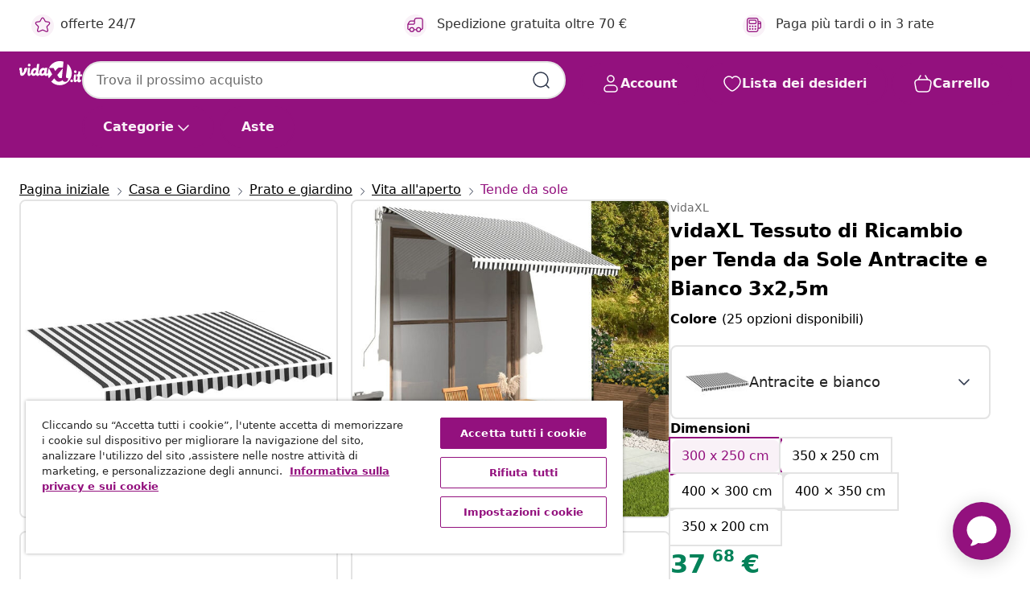

--- FILE ---
content_type: text/javascript; charset=utf-8
request_url: https://p.cquotient.com/pebble?tla=bfns-vidaxl-it&activityType=viewProduct&callback=CQuotient._act_callback0&cookieId=bcaMm5L8mBdXyjQaVQbAzxXotO&userId=&emailId=&product=id%3A%3AM3007858%7C%7Csku%3A%3A8720286150764%7C%7Ctype%3A%3A%7C%7Calt_id%3A%3A&realm=BFNS&siteId=vidaxl-it&instanceType=prd&locale=it_IT&referrer=&currentLocation=https%3A%2F%2Fwww.vidaxl.it%2Fe%2Fvidaxl-tessuto-di-ricambio-per-tenda-da-sole-antracite-e-bianco-3x25m%2F8720286150764.html&ls=true&_=1769667354742&v=v3.1.3&fbPixelId=744004969333961&json=%7B%22cookieId%22%3A%22bcaMm5L8mBdXyjQaVQbAzxXotO%22%2C%22userId%22%3A%22%22%2C%22emailId%22%3A%22%22%2C%22product%22%3A%7B%22id%22%3A%22M3007858%22%2C%22sku%22%3A%228720286150764%22%2C%22type%22%3A%22%22%2C%22alt_id%22%3A%22%22%7D%2C%22realm%22%3A%22BFNS%22%2C%22siteId%22%3A%22vidaxl-it%22%2C%22instanceType%22%3A%22prd%22%2C%22locale%22%3A%22it_IT%22%2C%22referrer%22%3A%22%22%2C%22currentLocation%22%3A%22https%3A%2F%2Fwww.vidaxl.it%2Fe%2Fvidaxl-tessuto-di-ricambio-per-tenda-da-sole-antracite-e-bianco-3x25m%2F8720286150764.html%22%2C%22ls%22%3Atrue%2C%22_%22%3A1769667354742%2C%22v%22%3A%22v3.1.3%22%2C%22fbPixelId%22%3A%22744004969333961%22%7D
body_size: 404
content:
/**/ typeof CQuotient._act_callback0 === 'function' && CQuotient._act_callback0([{"k":"__cq_uuid","v":"bcaMm5L8mBdXyjQaVQbAzxXotO","m":34128000},{"k":"__cq_bc","v":"%7B%22bfns-vidaxl-it%22%3A%5B%7B%22id%22%3A%22M3007858%22%2C%22sku%22%3A%228720286150764%22%7D%5D%7D","m":2592000},{"k":"__cq_seg","v":"0~0.00!1~0.00!2~0.00!3~0.00!4~0.00!5~0.00!6~0.00!7~0.00!8~0.00!9~0.00","m":2592000}]);

--- FILE ---
content_type: text/javascript; charset=utf-8
request_url: https://p.cquotient.com/pebble?tla=bfns-vidaxl-it&activityType=viewReco&callback=CQuotient._act_callback5&cookieId=bcaMm5L8mBdXyjQaVQbAzxXotO&userId=&emailId=&products=id%3A%3AM3045012%7C%7Csku%3A%3A8721158823366%7C%7Ctype%3A%3A%7C%7Calt_id%3A%3A%3B%3Bid%3A%3AM3045012%7C%7Csku%3A%3A8721158823274%7C%7Ctype%3A%3A%7C%7Calt_id%3A%3A&recommenderName=__UNDEFINED__&realm=BFNS&siteId=vidaxl-it&instanceType=prd&locale=it_IT&slotId=&slotConfigId=&slotConfigTemplate=&referrer=&currentLocation=https%3A%2F%2Fwww.vidaxl.it%2Fe%2Fvidaxl-tessuto-di-ricambio-per-tenda-da-sole-antracite-e-bianco-3x25m%2F8720286150764.html&ls=true&_=1769667356761&v=v3.1.3&fbPixelId=744004969333961&__cq_uuid=bcaMm5L8mBdXyjQaVQbAzxXotO&__cq_seg=0~0.00!1~0.00!2~0.00!3~0.00!4~0.00!5~0.00!6~0.00!7~0.00!8~0.00!9~0.00&bc=%7B%22bfns-vidaxl-it%22%3A%5B%7B%22id%22%3A%22M3007858%22%2C%22sku%22%3A%228720286150764%22%7D%5D%7D&json=%7B%22cookieId%22%3A%22bcaMm5L8mBdXyjQaVQbAzxXotO%22%2C%22userId%22%3A%22%22%2C%22emailId%22%3A%22%22%2C%22products%22%3A%5B%7B%22id%22%3A%22M3045012%22%2C%22sku%22%3A%228721158823366%22%2C%22type%22%3A%22%22%2C%22alt_id%22%3A%22%22%7D%2C%7B%22id%22%3A%22M3045012%22%2C%22sku%22%3A%228721158823274%22%2C%22type%22%3A%22%22%2C%22alt_id%22%3A%22%22%7D%5D%2C%22recommenderName%22%3A%22__UNDEFINED__%22%2C%22realm%22%3A%22BFNS%22%2C%22siteId%22%3A%22vidaxl-it%22%2C%22instanceType%22%3A%22prd%22%2C%22locale%22%3A%22it_IT%22%2C%22slotId%22%3A%22%22%2C%22slotConfigId%22%3A%22%22%2C%22slotConfigTemplate%22%3A%22%22%2C%22referrer%22%3A%22%22%2C%22currentLocation%22%3A%22https%3A%2F%2Fwww.vidaxl.it%2Fe%2Fvidaxl-tessuto-di-ricambio-per-tenda-da-sole-antracite-e-bianco-3x25m%2F8720286150764.html%22%2C%22ls%22%3Atrue%2C%22_%22%3A1769667356761%2C%22v%22%3A%22v3.1.3%22%2C%22fbPixelId%22%3A%22744004969333961%22%2C%22__cq_uuid%22%3A%22bcaMm5L8mBdXyjQaVQbAzxXotO%22%2C%22__cq_seg%22%3A%220~0.00!1~0.00!2~0.00!3~0.00!4~0.00!5~0.00!6~0.00!7~0.00!8~0.00!9~0.00%22%2C%22bc%22%3A%22%7B%5C%22bfns-vidaxl-it%5C%22%3A%5B%7B%5C%22id%5C%22%3A%5C%22M3007858%5C%22%2C%5C%22sku%5C%22%3A%5C%228720286150764%5C%22%7D%5D%7D%22%7D
body_size: 163
content:
/**/ typeof CQuotient._act_callback5 === 'function' && CQuotient._act_callback5([{"k":"__cq_uuid","v":"bcaMm5L8mBdXyjQaVQbAzxXotO","m":34128000}]);

--- FILE ---
content_type: text/javascript; charset=utf-8
request_url: https://e.cquotient.com/recs/bfns-vidaxl-it/Recently_Viewed_All_Pages?callback=CQuotient._callback2&_=1769667354764&_device=mac&userId=&cookieId=bcaMm5L8mBdXyjQaVQbAzxXotO&emailId=&anchors=id%3A%3AM3007858%7C%7Csku%3A%3A8720286150764%7C%7Ctype%3A%3A%7C%7Calt_id%3A%3A&slotId=pdp-recommendations-slot-2&slotConfigId=PDP-recently%20viewed%20(starting%20point)&slotConfigTemplate=slots%2Frecommendation%2FeinsteinProgressCarousel.isml&ccver=1.03&realm=BFNS&siteId=vidaxl-it&instanceType=prd&v=v3.1.3&json=%7B%22userId%22%3A%22%22%2C%22cookieId%22%3A%22bcaMm5L8mBdXyjQaVQbAzxXotO%22%2C%22emailId%22%3A%22%22%2C%22anchors%22%3A%5B%7B%22id%22%3A%22M3007858%22%2C%22sku%22%3A%228720286150764%22%2C%22type%22%3A%22%22%2C%22alt_id%22%3A%22%22%7D%5D%2C%22slotId%22%3A%22pdp-recommendations-slot-2%22%2C%22slotConfigId%22%3A%22PDP-recently%20viewed%20(starting%20point)%22%2C%22slotConfigTemplate%22%3A%22slots%2Frecommendation%2FeinsteinProgressCarousel.isml%22%2C%22ccver%22%3A%221.03%22%2C%22realm%22%3A%22BFNS%22%2C%22siteId%22%3A%22vidaxl-it%22%2C%22instanceType%22%3A%22prd%22%2C%22v%22%3A%22v3.1.3%22%7D
body_size: 98
content:
/**/ typeof CQuotient._callback2 === 'function' && CQuotient._callback2({"Recently_Viewed_All_Pages":{"displayMessage":"Recently_Viewed_All_Pages","recs":[],"recoUUID":"84ed26f4-2af4-46ca-8a6b-f967a0fb0653"}});

--- FILE ---
content_type: text/javascript; charset=utf-8
request_url: https://e.cquotient.com/recs/bfns-vidaxl-it/PDP-Slot-One-B?callback=CQuotient._callback3&_=1769667354782&_device=mac&userId=&cookieId=bcaMm5L8mBdXyjQaVQbAzxXotO&emailId=&anchors=id%3A%3AM3007858%7C%7Csku%3A%3A8720286150764%7C%7Ctype%3A%3A%7C%7Calt_id%3A%3A&slotId=pdp-recommendations-slot-3&slotConfigId=PDP-Slot-Three-C&slotConfigTemplate=slots%2Frecommendation%2FeinsteinBorderedCarousel.isml&ccver=1.03&realm=BFNS&siteId=vidaxl-it&instanceType=prd&v=v3.1.3&json=%7B%22userId%22%3A%22%22%2C%22cookieId%22%3A%22bcaMm5L8mBdXyjQaVQbAzxXotO%22%2C%22emailId%22%3A%22%22%2C%22anchors%22%3A%5B%7B%22id%22%3A%22M3007858%22%2C%22sku%22%3A%228720286150764%22%2C%22type%22%3A%22%22%2C%22alt_id%22%3A%22%22%7D%5D%2C%22slotId%22%3A%22pdp-recommendations-slot-3%22%2C%22slotConfigId%22%3A%22PDP-Slot-Three-C%22%2C%22slotConfigTemplate%22%3A%22slots%2Frecommendation%2FeinsteinBorderedCarousel.isml%22%2C%22ccver%22%3A%221.03%22%2C%22realm%22%3A%22BFNS%22%2C%22siteId%22%3A%22vidaxl-it%22%2C%22instanceType%22%3A%22prd%22%2C%22v%22%3A%22v3.1.3%22%7D
body_size: 490
content:
/**/ typeof CQuotient._callback3 === 'function' && CQuotient._callback3({"PDP-Slot-One-B":{"displayMessage":"PDP-Slot-One-B","recs":[{"id":"8720287069805","product_name":"vidaXL Letto Rialzato da Giardino Ruggine 320x80x77 cm Acciaio Corten","image_url":"https://www.vidaxl.it/dw/image/v2/BFNS_PRD/on/demandware.static/-/Sites-vidaxl-catalog-master-sku/default/dwf99201c6/hi-res/536/689/2962/721/151948/image_2_151948.jpg","product_url":"https://www.vidaxl.it/e/vidaxl-letto-rialzato-da-giardino-ruggine-320x80x77-cm-acciaio-corten/M3013585.html"}],"recoUUID":"cd00fe82-869f-4104-8362-1136673eb2bb"}});

--- FILE ---
content_type: text/javascript; charset=utf-8
request_url: https://e.cquotient.com/recs/bfns-vidaxl-it/PDP-Slot-Three-B?callback=CQuotient._callback1&_=1769667354761&_device=mac&userId=&cookieId=bcaMm5L8mBdXyjQaVQbAzxXotO&emailId=&anchors=id%3A%3AM3007858%7C%7Csku%3A%3A8720286150764%7C%7Ctype%3A%3A%7C%7Calt_id%3A%3A&slotId=pdp-recommendations-slot-1&slotConfigId=PDP-Slot-One-C&slotConfigTemplate=slots%2Frecommendation%2FeinsteinBackgroundCarousel.isml&ccver=1.03&realm=BFNS&siteId=vidaxl-it&instanceType=prd&v=v3.1.3&json=%7B%22userId%22%3A%22%22%2C%22cookieId%22%3A%22bcaMm5L8mBdXyjQaVQbAzxXotO%22%2C%22emailId%22%3A%22%22%2C%22anchors%22%3A%5B%7B%22id%22%3A%22M3007858%22%2C%22sku%22%3A%228720286150764%22%2C%22type%22%3A%22%22%2C%22alt_id%22%3A%22%22%7D%5D%2C%22slotId%22%3A%22pdp-recommendations-slot-1%22%2C%22slotConfigId%22%3A%22PDP-Slot-One-C%22%2C%22slotConfigTemplate%22%3A%22slots%2Frecommendation%2FeinsteinBackgroundCarousel.isml%22%2C%22ccver%22%3A%221.03%22%2C%22realm%22%3A%22BFNS%22%2C%22siteId%22%3A%22vidaxl-it%22%2C%22instanceType%22%3A%22prd%22%2C%22v%22%3A%22v3.1.3%22%7D
body_size: 1563
content:
/**/ typeof CQuotient._callback1 === 'function' && CQuotient._callback1({"PDP-Slot-Three-B":{"displayMessage":"PDP-Slot-Three-B","recs":[{"id":"8720845720605","product_name":"vidaXL Tettoia per Porta Grigio e Trasparente 358,5x90cm Policarbonato","image_url":"https://www.vidaxl.it/dw/image/v2/BFNS_PRD/on/demandware.static/-/Sites-vidaxl-catalog-master-sku/default/dw1c6a17a2/hi-res/536/689/2918/499907/153690/image_2_153690.jpg","product_url":"https://www.vidaxl.it/e/vidaxl-tettoia-per-porta-grigio-e-trasparente-3585x90cm-policarbonato/M3028344.html"},{"id":"8718475591061","product_name":"vidaXL Cesoia a Leva 300 mm Blu","image_url":"https://www.vidaxl.it/dw/image/v2/BFNS_PRD/on/demandware.static/-/Sites-vidaxl-catalog-master-sku/default/dwe0bc4807/hi-res/632/1167/1180/1824/142752/image_1_142752.jpg","product_url":"https://www.vidaxl.it/e/vidaxl-cesoia-a-leva-300-mm-blu/M295508.html"},{"id":"8718475738022","product_name":"vidaXL Cancello da Giardino in Acciaio 100x150 cm Antracite","image_url":"https://www.vidaxl.it/dw/image/v2/BFNS_PRD/on/demandware.static/-/Sites-vidaxl-catalog-master-sku/default/dwe8540e49/hi-res/632/128/1788/144517/image_1_144517.jpg","product_url":"https://www.vidaxl.it/e/vidaxl-cancello-da-giardino-in-acciaio-100x150-cm-antracite/M3000378.html"},{"id":"8721158289858","product_name":"vidaXL Elemento Recinzione Grigio 170 x 130 cm Acciaio","image_url":"https://www.vidaxl.it/dw/image/v2/BFNS_PRD/on/demandware.static/-/Sites-vidaxl-catalog-master-sku/default/dw5f477cc5/hi-res/632/128/502973/42003908/image_1_42003908.jpg","product_url":"https://www.vidaxl.it/e/M30030841.html"},{"id":"8721288760081","product_name":"vidaXL Tiro al Bersaglio per Biathlon 5 Bersagli e Corda di Ripristino","image_url":"https://www.vidaxl.it/dw/image/v2/BFNS_PRD/on/demandware.static/-/Sites-vidaxl-catalog-master-sku/default/dwe5517654/hi-res/988/1011/499824/499840/3170/90832/image_1_90832.jpg","product_url":"https://www.vidaxl.it/e/vidaxl-tiro-al-bersaglio-per-biathlon-5-bersagli-e-corda-di-ripristino/M3049488.html"},{"id":"8718475868071","product_name":"vidaXL Portabottiglie per 45 Bottiglie di Vino in Metallo","image_url":"https://www.vidaxl.it/dw/image/v2/BFNS_PRD/on/demandware.static/-/Sites-vidaxl-catalog-master-sku/default/dw46060fa4/hi-res/436/6356/5578/240939/image_2_240939.jpg","product_url":"https://www.vidaxl.it/e/vidaxl-portabottiglie-per-45-bottiglie-di-vino-in-metallo/M299274.html"},{"id":"8719883710433","product_name":"vidaXL Recinzione da Giardino con Punta a Lancia in Acciaio 1426x100 cm Nera","image_url":"https://www.vidaxl.it/dw/image/v2/BFNS_PRD/on/demandware.static/-/Sites-vidaxl-catalog-master-sku/default/dw476ba1ad/hi-res/632/128/502973/144923/image_1_144923.jpg","product_url":"https://www.vidaxl.it/e/vidaxl-recinzione-da-giardino-con-punta-a-lancia-in-acciaio-1426x100-cm-nera/M297727.html"},{"id":"8721288590558","product_name":"vidaXL Piedini per mobili Regolabile 12 pcs Nero 46 x 46 x 128 mm PP","image_url":"https://www.vidaxl.it/dw/image/v2/BFNS_PRD/on/demandware.static/-/Sites-vidaxl-catalog-master-sku/default/dwebc525b0/hi-res/632/2878/4696/864784/image_1_864784.jpg","product_url":"https://www.vidaxl.it/e/vidaxl-piedini-per-mobili-regolabile-12-pcs-nero-46-x-46-x-128-mm-pp/M3049656.html"},{"id":"8718475841630","product_name":"vidaXL Telo di Copertura per Roulotte Grigia L","image_url":"https://www.vidaxl.it/dw/image/v2/BFNS_PRD/on/demandware.static/-/Sites-vidaxl-catalog-master-sku/default/dw3a5a1273/hi-res/888/5613/913/3436/8309/8310/210093/image_1_210093.jpg","product_url":"https://www.vidaxl.it/e/vidaxl-telo-di-copertura-per-roulotte-grigia-l/M290503.html"},{"id":"8719883734545","product_name":"vidaXL Ganci per Gabbione 50 pz in Acciaio Zincato 15 cm","image_url":"https://www.vidaxl.it/dw/image/v2/BFNS_PRD/on/demandware.static/-/Sites-vidaxl-catalog-master-sku/default/dwe29e1073/hi-res/632/128/502983/145615/image_1_145615.jpg","product_url":"https://www.vidaxl.it/e/vidaxl-ganci-per-gabbione-50-pz-in-acciaio-zincato-15-cm/M3003529.html"},{"id":"8718475725060","product_name":"vidaXL Teloni Leno 2 pz 260 g/m² 2x3 m Bianchi","image_url":"https://www.vidaxl.it/dw/image/v2/BFNS_PRD/on/demandware.static/-/Sites-vidaxl-catalog-master-sku/default/dw16dc9c43/hi-res/632/2878/4988/45539/image_1_45539.jpg","product_url":"https://www.vidaxl.it/e/vidaxl-teloni-leno-2-pz-260-gm2-2x3-m-bianchi/M3009937.html"},{"id":"8719883854595","product_name":"vidaXL Lettino Prendisole con Cuscino in Polyrattan Antracite","image_url":"https://www.vidaxl.it/dw/image/v2/BFNS_PRD/on/demandware.static/-/Sites-vidaxl-catalog-master-sku/default/dw6ca194d0/hi-res/436/4299/6892/49494/image_1_49494.jpg","product_url":"https://www.vidaxl.it/e/vidaxl-lettino-prendisole-con-cuscino-in-polyrattan-antracite/M3002191.html"},{"id":"8720286764237","product_name":"vidaXL Gabbione per Bidoni in Acciaio Zincato 254x100x110 cm","image_url":"https://www.vidaxl.it/dw/image/v2/BFNS_PRD/on/demandware.static/-/Sites-vidaxl-catalog-master-sku/default/dwedca9625/hi-res/536/630/6757/6726/151298/image_2_151298.jpg","product_url":"https://www.vidaxl.it/e/vidaxl-gabbione-per-bidoni-in-acciaio-zincato-254x100x110-cm/M3011887.html"},{"id":"8718475625797","product_name":"vidaXL Cancello per Recinzione ad Arco in Acciaio 100x250 cm Nero","image_url":"https://www.vidaxl.it/dw/image/v2/BFNS_PRD/on/demandware.static/-/Sites-vidaxl-catalog-master-sku/default/dwa7088724/hi-res/632/128/1788/143085/image_2_143085.jpg","product_url":"https://www.vidaxl.it/e/vidaxl-cancello-per-recinzione-ad-arco-in-acciaio-100x250-cm-nero/M3001360.html"},{"id":"8720286167113","product_name":"vidaXL Calotta per Piscina Ovale 620x410x210 cm","image_url":"https://www.vidaxl.it/dw/image/v2/BFNS_PRD/on/demandware.static/-/Sites-vidaxl-catalog-master-sku/default/dw732aed51/hi-res/536/729/2832/2994/92795/image_2_92795.jpg","product_url":"https://www.vidaxl.it/e/vidaxl-calotta-per-piscina-ovale-620x410x210-cm/M3007812.html"}],"recoUUID":"69445506-ec69-4879-ae18-eeda39729f98"}});